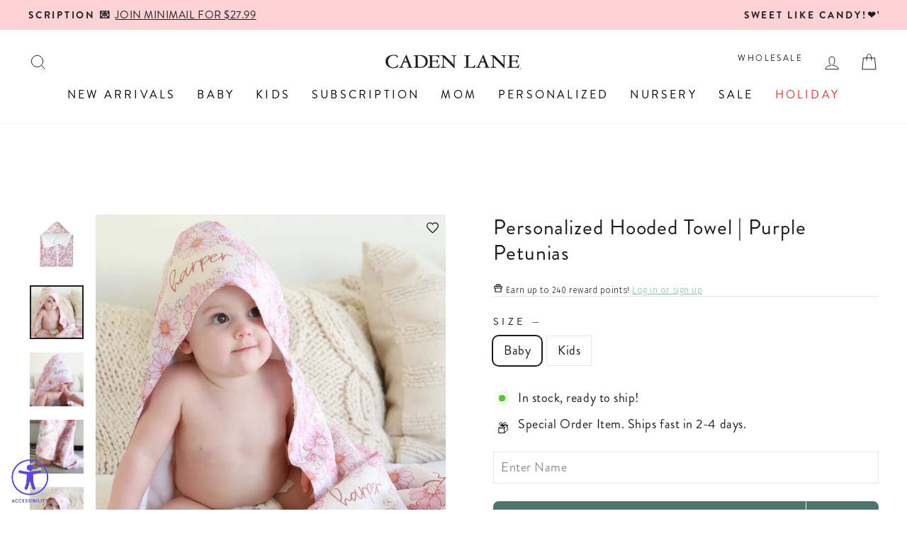

--- FILE ---
content_type: text/css
request_url: https://cadenlane.com/cdn/shop/t/278/assets/pairs-well-with.css?v=162747610493598629901749798816
body_size: 239
content:
.pairs-well-with{margin:1em 0;padding:20px 10px;background-color:#f5f5f5}.pairs-well-with__heading{font-size:18px;text-align:center}.pairs-well-with__container{position:relative;padding:20px;margin-bottom:20px;background-color:#fff;border:1px solid;border-color:#ccc;border-radius:6px;transition:border-color .2s ease-in-out}.pairs-well-with__item{display:flex}.pairs-well-with__item-image{width:35%;padding-right:10px}.pairs-well-with__item-content{display:flex;flex-direction:column;justify-content:space-between;width:80%}.pairs-well-with__item-content-header{display:flex;justify-content:space-between}.pairs-well-with__item-content-footer{margin-top:10px;display:flex;justify-content:space-between;align-items:end}.bundle-field__container .bundle-field:checked:before{background:#000}.bundle-field__container .bundle-field{-webkit-appearance:none;border:1px solid #b3b3b3;border-radius:4px;padding:7px;pointer-events:none;position:relative}.bundle-field__container .bundle-field:before{background:transparent;border-radius:3px;bottom:-1px;content:"";left:-1px;position:absolute;right:-1px;top:-1px}.bundle-field__container .bundle-field:after{border:solid #fff;border-width:0 3px 3px 0;bottom:3px;content:"";left:4px;position:absolute;top:0;-webkit-transform:rotate(45deg);-ms-transform:rotate(45deg);transform:rotate(45deg);width:45%}.pairs-well-with__modal{display:flex;justify-content:center;align-items:center;box-sizing:border-box;position:fixed;top:0;left:0;width:100%;height:100%;background-color:#00000080;z-index:1000;opacity:0;transition:all .6s ease-in-out}.pairs-well-with__modal.hide{display:none}.pairs-well-with__modal:not(.hide){display:flex;align-items:center;justify-content:center;opacity:1}.pairs-well-with__modal-content{background-color:#fff;border-radius:8px;width:90%;max-width:800px;overflow-y:auto;position:relative;transition:transform .3s ease-in-out}.pairs-well-with__modal:not(.hide) .pairs-well-with__modal-content{transform:translateY(0)}.pairs-well-with__modal-content-header{padding:20px;border-bottom:1px solid #eee;position:relative}.pairs-well-with__modal-content-title{margin:0;font-size:1.5em;font-weight:600}.pairs-well-with__modal-content-body{padding:20px}.pairs-well-with__modal-content-body-image{width:100%;max-width:400px;margin:0 auto 20px}.pairs-well-with__modal-content-body-image--iframe-open{max-width:unset}.pairs-well-with__modal-content-body-image img{width:100%;height:auto;display:block}.pairs-well-with__modal-content-footer{padding:20px;border-top:1px solid #eee;text-align:center}.pairs-well-with__modal-close{position:absolute;top:15px;right:15px;background:none;border:none;font-size:24px;cursor:pointer;padding:5px;line-height:1;color:#666;z-index:2000}.pairs-well-with__modal-close:hover{color:#000}.pairs-well-with__splide .splide__slide{height:auto}.pairs-well-with__splide .splide__track{padding-bottom:30px}.pairs-well-with__splide .splide__slide{opacity:1;transition:opacity .3s ease}.pairs-well-with__mobile{display:none}.pairs-well-with__variants{display:flex;justify-content:center;gap:20px;margin-bottom:20px}.melco-personalized-preview,.personalized-input-container{display:flex;justify-content:center}@media only screen and (max-width: 768px){.pairs-well-with__modal-content-title{font-size:1.2em}.pairs-well-with__modal-close{top:10px}.pairs-well-with__modal-content{width:95%;max-height:95vh}.pairs-well-with__modal-content-header,.pairs-well-with__modal-content-body,.pairs-well-with__modal-content-footer{padding:15px}.pairs-well-with__item{display:flex;flex-direction:column;height:100%}.pairs-well-with__item-image{width:100%;padding-right:0;margin-bottom:10px}.pairs-well-with__item-content{display:flex;flex-direction:column;justify-content:space-between;width:100%;height:100%;flex-grow:1}.pairs-well-with__add-to-cart{font-size:.6rem;margin-top:10px;width:100%;display:flex!important;align-items:center;visibility:visible!important}.pairs-well-with__mobile{display:block}.pairs-well-with__desktop{display:none}.pairs-well-with__variants{display:grid;grid-row-gap:10px;margin:10px 0;justify-content:unset;gap:10px}}
/*# sourceMappingURL=/cdn/shop/t/278/assets/pairs-well-with.css.map?v=162747610493598629901749798816 */


--- FILE ---
content_type: text/javascript; charset=utf-8
request_url: https://cadenlane.com/en-mx/cart.js
body_size: 26
content:
{"token":"hWN8574XFwPkdbeTZl611Sja?key=36f73adfac88ca2e181f1dfc373eb85e","note":"","attributes":{"igId":"ig_6bc840724b26ec3e616ab416465614160e7c","igTestGroups":"02c0b02545b0,7e13b0a18ae9,bec32cd002eb,1f417bfdafca","_barId":"25115-ee5a3647-72f0-44e3-b672-f83e461d0046","_source":"Rebuy","_attribution":"Smart Cart 2.0"},"original_total_price":0,"total_price":0,"total_discount":0,"total_weight":0.0,"item_count":0,"items":[],"requires_shipping":false,"currency":"USD","items_subtotal_price":0,"cart_level_discount_applications":[],"discount_codes":[]}

--- FILE ---
content_type: text/javascript; charset=utf-8
request_url: https://cadenlane.com/en-mx/cart.js
body_size: -227
content:
{"token":"hWN8574XFwPkdbeTZl611Sja?key=36f73adfac88ca2e181f1dfc373eb85e","note":"","attributes":{"igId":"ig_6bc840724b26ec3e616ab416465614160e7c","igTestGroups":"02c0b02545b0,7e13b0a18ae9,bec32cd002eb,1f417bfdafca","_barId":"25115-ee5a3647-72f0-44e3-b672-f83e461d0046","_source":"Rebuy","_attribution":"Smart Cart 2.0"},"original_total_price":0,"total_price":0,"total_discount":0,"total_weight":0.0,"item_count":0,"items":[],"requires_shipping":false,"currency":"USD","items_subtotal_price":0,"cart_level_discount_applications":[],"discount_codes":[]}

--- FILE ---
content_type: text/javascript; charset=utf-8
request_url: https://cadenlane.com/en-mx/products/personalized-hooded-towel-purple-petunias.js
body_size: 1470
content:
{"id":7197096673340,"title":"Personalized Hooded Towel | Purple Petunias","handle":"personalized-hooded-towel-purple-petunias","description":"\u003cp style=\"text-align: center;\"\u003e\u003cspan style=\"font-weight: 400;\"\u003e \u003c\/span\u003e\u003cb\u003e\u003ci\u003e**Please double-check spelling! We can not change it once your order has been placed. Font is ALL lowercase.**\u003c\/i\u003e\u003c\/b\u003e\u003c\/p\u003e\n\u003cp style=\"text-align: center;\"\u003e\u003cb\u003e\u003ci\u003eIf you have specific design requests - you MUST leave a note at checkout\u003c\/i\u003e\u003c\/b\u003e\u003c\/p\u003e\n\u003cp\u003e\u003cspan style=\"font-weight: 400;\"\u003eWrap your little ones in this personalized hooded towel and create the perfect blend of comfort and flowery fun during bath time! Coming in sizes made for both babies and bigger kids, this towel ensures a snug fit for every age and will keep your child warm and cozy after each bath. This adorable hood not only provides extra warmth for wet hair, but proudly displays your baby's name right across the front so they will always know which towel is theirs. \u003c\/span\u003e\u003c\/p\u003e\n\u003cp\u003e\u003cb\u003eHooded Towel Details:\u003c\/b\u003e\u003c\/p\u003e\n\u003cul\u003e\n\u003cli style=\"font-weight: 400;\"\u003e\u003cspan style=\"font-weight: 400;\"\u003eComes with 1 Hooded Towel \u003c\/span\u003e\u003c\/li\u003e\n\u003cli style=\"font-weight: 400;\"\u003e\u003cspan style=\"font-weight: 400;\"\u003eMade of buttery soft velure on the printed side and plush white terry on the back\u003c\/span\u003e\u003c\/li\u003e\n\u003cli style=\"font-weight: 400;\"\u003e\u003cspan style=\"font-weight: 400;\"\u003eBaby size measures approximately 30\" x 30\" \u003c\/span\u003e\u003c\/li\u003e\n\u003cli style=\"font-weight: 400;\"\u003e\u003cspan style=\"font-weight: 400;\"\u003eKid size measures approximately 24\" x 48\" \u003c\/span\u003e\u003c\/li\u003e\n\u003c\/ul\u003e\n\u003cp\u003e\u003cb\u003eCare Instructions:\u003c\/b\u003e\u003c\/p\u003e\n\u003cul\u003e\n\u003cli style=\"font-weight: 400;\"\u003e\u003cspan style=\"font-weight: 400;\"\u003eMachine-washed cool\/warm\u003c\/span\u003e\u003c\/li\u003e\n\u003cli style=\"font-weight: 400;\"\u003e\u003cspan style=\"font-weight: 400;\"\u003eTumble Dry Low \u003c\/span\u003e\u003c\/li\u003e\n\u003c\/ul\u003e","published_at":"2023-11-10T11:39:38-06:00","created_at":"2023-11-10T09:35:14-06:00","vendor":"PTG","type":"Personalized Baby Hooded Towel","tags":["3-5-days","all pink","availablefordiscounts","baby hooded towel","Bldg2","do-not-backorder","finalsale","floral","girl","great-gift","hooded towel","personalized","pink","pool towel","print","print-purplepetunias","PTG","purple","rocket-hide","shop by pink","shop girl","universal","YGroup_hoodedtowel"],"price":4800,"price_min":4800,"price_max":5800,"available":true,"price_varies":true,"compare_at_price":null,"compare_at_price_min":0,"compare_at_price_max":0,"compare_at_price_varies":false,"variants":[{"id":40806623117372,"title":"Baby","option1":"Baby","option2":null,"option3":null,"sku":"INFHOODTWL_purplepetunias","requires_shipping":true,"taxable":true,"featured_image":{"id":32994631254076,"product_id":7197096673340,"position":3,"created_at":"2023-11-10T09:35:35-06:00","updated_at":"2023-11-10T12:30:26-06:00","alt":"purple petunias personalized hooded towel","width":1800,"height":1800,"src":"https:\/\/cdn.shopify.com\/s\/files\/1\/1275\/3323\/files\/pinkfloralbabytowel2_4e80c841-bec1-472e-a884-eb27dcee77bc.jpg?v=1699641026","variant_ids":[40806623117372]},"available":true,"name":"Personalized Hooded Towel | Purple Petunias - Baby","public_title":"Baby","options":["Baby"],"price":4800,"weight":249,"compare_at_price":null,"inventory_quantity":-405,"inventory_management":null,"inventory_policy":"deny","barcode":"714472449","featured_media":{"alt":"purple petunias personalized hooded towel","id":25881799721020,"position":3,"preview_image":{"aspect_ratio":1.0,"height":1800,"width":1800,"src":"https:\/\/cdn.shopify.com\/s\/files\/1\/1275\/3323\/files\/pinkfloralbabytowel2_4e80c841-bec1-472e-a884-eb27dcee77bc.jpg?v=1699641026"}},"quantity_rule":{"min":1,"max":null,"increment":1},"quantity_price_breaks":[],"requires_selling_plan":false,"selling_plan_allocations":[]},{"id":40806623150140,"title":"Kids","option1":"Kids","option2":null,"option3":null,"sku":"KIDHOODTWL_purplepetunias","requires_shipping":true,"taxable":true,"featured_image":{"id":32994631221308,"product_id":7197096673340,"position":1,"created_at":"2023-11-10T09:35:35-06:00","updated_at":"2025-11-04T13:49:16-06:00","alt":"personalized hooded towel purple petunias ","width":1800,"height":1800,"src":"https:\/\/cdn.shopify.com\/s\/files\/1\/1275\/3323\/files\/pinkfloralbabytowel1_a662a12c-8dbc-4e74-b9d0-6eb873f436e3.jpg?v=1762285756","variant_ids":[40806623150140]},"available":true,"name":"Personalized Hooded Towel | Purple Petunias - Kids","public_title":"Kids","options":["Kids"],"price":5800,"weight":249,"compare_at_price":null,"inventory_quantity":-202,"inventory_management":null,"inventory_policy":"deny","barcode":"714472463","featured_media":{"alt":"personalized hooded towel purple petunias ","id":25881799688252,"position":1,"preview_image":{"aspect_ratio":1.0,"height":1800,"width":1800,"src":"https:\/\/cdn.shopify.com\/s\/files\/1\/1275\/3323\/files\/pinkfloralbabytowel1_a662a12c-8dbc-4e74-b9d0-6eb873f436e3.jpg?v=1762285756"}},"quantity_rule":{"min":1,"max":null,"increment":1},"quantity_price_breaks":[],"requires_selling_plan":false,"selling_plan_allocations":[]}],"images":["\/\/cdn.shopify.com\/s\/files\/1\/1275\/3323\/files\/pinkfloralbabytowel1_a662a12c-8dbc-4e74-b9d0-6eb873f436e3.jpg?v=1762285756","\/\/cdn.shopify.com\/s\/files\/1\/1275\/3323\/files\/floral-folded-mock_6c5612c5-b9b9-4d7e-a50f-17a71bbbdb2a.jpg?v=1699641026","\/\/cdn.shopify.com\/s\/files\/1\/1275\/3323\/files\/pinkfloralbabytowel2_4e80c841-bec1-472e-a884-eb27dcee77bc.jpg?v=1699641026","\/\/cdn.shopify.com\/s\/files\/1\/1275\/3323\/files\/pinkfloralbabytowel6_2dc93596-82ac-4f33-9b87-18419cc91553.jpg?v=1699641009","\/\/cdn.shopify.com\/s\/files\/1\/1275\/3323\/files\/pinkfloralbabytowel8_fbdd6476-222a-4600-a6a4-037b54667e39.jpg?v=1699641009","\/\/cdn.shopify.com\/s\/files\/1\/1275\/3323\/files\/pinkfloralbabytowel3_a3929033-17c2-46a2-b07c-f00882cde8b0.jpg?v=1699641009","\/\/cdn.shopify.com\/s\/files\/1\/1275\/3323\/files\/pinkfloralbabytowel4_5f2295d3-9a11-48cc-bbc7-64ef5287bee1.jpg?v=1699641009","\/\/cdn.shopify.com\/s\/files\/1\/1275\/3323\/files\/pinkfloralbabytowel5_e9f1f3df-4857-4d0e-a415-5020e89d4d61.jpg?v=1699641009","\/\/cdn.shopify.com\/s\/files\/1\/1275\/3323\/files\/pinkfloralbabytowel7_685ad73f-960e-4574-9524-dd15c20ab120.jpg?v=1699641009","\/\/cdn.shopify.com\/s\/files\/1\/1275\/3323\/files\/floral-mock-stacked_7a9186c5-96c2-440a-a8d1-20fc0629071c.jpg?v=1699641009","\/\/cdn.shopify.com\/s\/files\/1\/1275\/3323\/files\/guilty-lowercase_86fc24c9-372a-42f7-8e39-290c2373e936.jpg?v=1699641009"],"featured_image":"\/\/cdn.shopify.com\/s\/files\/1\/1275\/3323\/files\/pinkfloralbabytowel1_a662a12c-8dbc-4e74-b9d0-6eb873f436e3.jpg?v=1762285756","options":[{"name":"Size","position":1,"values":["Baby","Kids"]}],"url":"\/en-mx\/products\/personalized-hooded-towel-purple-petunias","media":[{"alt":"personalized hooded towel purple petunias ","id":25881799688252,"position":1,"preview_image":{"aspect_ratio":1.0,"height":1800,"width":1800,"src":"https:\/\/cdn.shopify.com\/s\/files\/1\/1275\/3323\/files\/pinkfloralbabytowel1_a662a12c-8dbc-4e74-b9d0-6eb873f436e3.jpg?v=1762285756"},"aspect_ratio":1.0,"height":1800,"media_type":"image","src":"https:\/\/cdn.shopify.com\/s\/files\/1\/1275\/3323\/files\/pinkfloralbabytowel1_a662a12c-8dbc-4e74-b9d0-6eb873f436e3.jpg?v=1762285756","width":1800},{"alt":"purple floral toddler hooded towel ","id":25882783514684,"position":2,"preview_image":{"aspect_ratio":1.0,"height":1080,"width":1080,"src":"https:\/\/cdn.shopify.com\/s\/files\/1\/1275\/3323\/files\/floral-folded-mock_6c5612c5-b9b9-4d7e-a50f-17a71bbbdb2a.jpg?v=1699641026"},"aspect_ratio":1.0,"height":1080,"media_type":"image","src":"https:\/\/cdn.shopify.com\/s\/files\/1\/1275\/3323\/files\/floral-folded-mock_6c5612c5-b9b9-4d7e-a50f-17a71bbbdb2a.jpg?v=1699641026","width":1080},{"alt":"purple petunias personalized hooded towel","id":25881799721020,"position":3,"preview_image":{"aspect_ratio":1.0,"height":1800,"width":1800,"src":"https:\/\/cdn.shopify.com\/s\/files\/1\/1275\/3323\/files\/pinkfloralbabytowel2_4e80c841-bec1-472e-a884-eb27dcee77bc.jpg?v=1699641026"},"aspect_ratio":1.0,"height":1800,"media_type":"image","src":"https:\/\/cdn.shopify.com\/s\/files\/1\/1275\/3323\/files\/pinkfloralbabytowel2_4e80c841-bec1-472e-a884-eb27dcee77bc.jpg?v=1699641026","width":1800},{"alt":"pink floral hooded baby towel with name ","id":25881799753788,"position":4,"preview_image":{"aspect_ratio":1.0,"height":1800,"width":1800,"src":"https:\/\/cdn.shopify.com\/s\/files\/1\/1275\/3323\/files\/pinkfloralbabytowel6_2dc93596-82ac-4f33-9b87-18419cc91553.jpg?v=1699641009"},"aspect_ratio":1.0,"height":1800,"media_type":"image","src":"https:\/\/cdn.shopify.com\/s\/files\/1\/1275\/3323\/files\/pinkfloralbabytowel6_2dc93596-82ac-4f33-9b87-18419cc91553.jpg?v=1699641009","width":1800},{"alt":"pink floral personalized hooded towel for babies and toddlers","id":25881799786556,"position":5,"preview_image":{"aspect_ratio":1.0,"height":1800,"width":1800,"src":"https:\/\/cdn.shopify.com\/s\/files\/1\/1275\/3323\/files\/pinkfloralbabytowel8_fbdd6476-222a-4600-a6a4-037b54667e39.jpg?v=1699641009"},"aspect_ratio":1.0,"height":1800,"media_type":"image","src":"https:\/\/cdn.shopify.com\/s\/files\/1\/1275\/3323\/files\/pinkfloralbabytowel8_fbdd6476-222a-4600-a6a4-037b54667e39.jpg?v=1699641009","width":1800},{"alt":"pink floral baby towel personalized with name and hood ","id":25881799819324,"position":6,"preview_image":{"aspect_ratio":1.0,"height":1800,"width":1800,"src":"https:\/\/cdn.shopify.com\/s\/files\/1\/1275\/3323\/files\/pinkfloralbabytowel3_a3929033-17c2-46a2-b07c-f00882cde8b0.jpg?v=1699641009"},"aspect_ratio":1.0,"height":1800,"media_type":"image","src":"https:\/\/cdn.shopify.com\/s\/files\/1\/1275\/3323\/files\/pinkfloralbabytowel3_a3929033-17c2-46a2-b07c-f00882cde8b0.jpg?v=1699641009","width":1800},{"alt":"hooded baby towel personalized purple petunias ","id":25881799852092,"position":7,"preview_image":{"aspect_ratio":1.0,"height":1800,"width":1800,"src":"https:\/\/cdn.shopify.com\/s\/files\/1\/1275\/3323\/files\/pinkfloralbabytowel4_5f2295d3-9a11-48cc-bbc7-64ef5287bee1.jpg?v=1699641009"},"aspect_ratio":1.0,"height":1800,"media_type":"image","src":"https:\/\/cdn.shopify.com\/s\/files\/1\/1275\/3323\/files\/pinkfloralbabytowel4_5f2295d3-9a11-48cc-bbc7-64ef5287bee1.jpg?v=1699641009","width":1800},{"alt":"purple petunias hooded towel for babies personalized with name ","id":25881799884860,"position":8,"preview_image":{"aspect_ratio":1.0,"height":1800,"width":1800,"src":"https:\/\/cdn.shopify.com\/s\/files\/1\/1275\/3323\/files\/pinkfloralbabytowel5_e9f1f3df-4857-4d0e-a415-5020e89d4d61.jpg?v=1699641009"},"aspect_ratio":1.0,"height":1800,"media_type":"image","src":"https:\/\/cdn.shopify.com\/s\/files\/1\/1275\/3323\/files\/pinkfloralbabytowel5_e9f1f3df-4857-4d0e-a415-5020e89d4d61.jpg?v=1699641009","width":1800},{"alt":"pink floral baby towel purple petunias ","id":25881799917628,"position":9,"preview_image":{"aspect_ratio":1.0,"height":1800,"width":1800,"src":"https:\/\/cdn.shopify.com\/s\/files\/1\/1275\/3323\/files\/pinkfloralbabytowel7_685ad73f-960e-4574-9524-dd15c20ab120.jpg?v=1699641009"},"aspect_ratio":1.0,"height":1800,"media_type":"image","src":"https:\/\/cdn.shopify.com\/s\/files\/1\/1275\/3323\/files\/pinkfloralbabytowel7_685ad73f-960e-4574-9524-dd15c20ab120.jpg?v=1699641009","width":1800},{"alt":"personalized hooded towel mock purple petunias ","id":25881799950396,"position":10,"preview_image":{"aspect_ratio":1.0,"height":1080,"width":1080,"src":"https:\/\/cdn.shopify.com\/s\/files\/1\/1275\/3323\/files\/floral-mock-stacked_7a9186c5-96c2-440a-a8d1-20fc0629071c.jpg?v=1699641009"},"aspect_ratio":1.0,"height":1080,"media_type":"image","src":"https:\/\/cdn.shopify.com\/s\/files\/1\/1275\/3323\/files\/floral-mock-stacked_7a9186c5-96c2-440a-a8d1-20fc0629071c.jpg?v=1699641009","width":1080},{"alt":"guilty lowercase font ","id":25881799983164,"position":11,"preview_image":{"aspect_ratio":1.0,"height":1080,"width":1080,"src":"https:\/\/cdn.shopify.com\/s\/files\/1\/1275\/3323\/files\/guilty-lowercase_86fc24c9-372a-42f7-8e39-290c2373e936.jpg?v=1699641009"},"aspect_ratio":1.0,"height":1080,"media_type":"image","src":"https:\/\/cdn.shopify.com\/s\/files\/1\/1275\/3323\/files\/guilty-lowercase_86fc24c9-372a-42f7-8e39-290c2373e936.jpg?v=1699641009","width":1080}],"requires_selling_plan":false,"selling_plan_groups":[]}

--- FILE ---
content_type: text/javascript; charset=utf-8
request_url: https://cadenlane.com/en-mx/products/personalized-hooded-towel-purple-petunias.js
body_size: 1846
content:
{"id":7197096673340,"title":"Personalized Hooded Towel | Purple Petunias","handle":"personalized-hooded-towel-purple-petunias","description":"\u003cp style=\"text-align: center;\"\u003e\u003cspan style=\"font-weight: 400;\"\u003e \u003c\/span\u003e\u003cb\u003e\u003ci\u003e**Please double-check spelling! We can not change it once your order has been placed. Font is ALL lowercase.**\u003c\/i\u003e\u003c\/b\u003e\u003c\/p\u003e\n\u003cp style=\"text-align: center;\"\u003e\u003cb\u003e\u003ci\u003eIf you have specific design requests - you MUST leave a note at checkout\u003c\/i\u003e\u003c\/b\u003e\u003c\/p\u003e\n\u003cp\u003e\u003cspan style=\"font-weight: 400;\"\u003eWrap your little ones in this personalized hooded towel and create the perfect blend of comfort and flowery fun during bath time! Coming in sizes made for both babies and bigger kids, this towel ensures a snug fit for every age and will keep your child warm and cozy after each bath. This adorable hood not only provides extra warmth for wet hair, but proudly displays your baby's name right across the front so they will always know which towel is theirs. \u003c\/span\u003e\u003c\/p\u003e\n\u003cp\u003e\u003cb\u003eHooded Towel Details:\u003c\/b\u003e\u003c\/p\u003e\n\u003cul\u003e\n\u003cli style=\"font-weight: 400;\"\u003e\u003cspan style=\"font-weight: 400;\"\u003eComes with 1 Hooded Towel \u003c\/span\u003e\u003c\/li\u003e\n\u003cli style=\"font-weight: 400;\"\u003e\u003cspan style=\"font-weight: 400;\"\u003eMade of buttery soft velure on the printed side and plush white terry on the back\u003c\/span\u003e\u003c\/li\u003e\n\u003cli style=\"font-weight: 400;\"\u003e\u003cspan style=\"font-weight: 400;\"\u003eBaby size measures approximately 30\" x 30\" \u003c\/span\u003e\u003c\/li\u003e\n\u003cli style=\"font-weight: 400;\"\u003e\u003cspan style=\"font-weight: 400;\"\u003eKid size measures approximately 24\" x 48\" \u003c\/span\u003e\u003c\/li\u003e\n\u003c\/ul\u003e\n\u003cp\u003e\u003cb\u003eCare Instructions:\u003c\/b\u003e\u003c\/p\u003e\n\u003cul\u003e\n\u003cli style=\"font-weight: 400;\"\u003e\u003cspan style=\"font-weight: 400;\"\u003eMachine-washed cool\/warm\u003c\/span\u003e\u003c\/li\u003e\n\u003cli style=\"font-weight: 400;\"\u003e\u003cspan style=\"font-weight: 400;\"\u003eTumble Dry Low \u003c\/span\u003e\u003c\/li\u003e\n\u003c\/ul\u003e","published_at":"2023-11-10T11:39:38-06:00","created_at":"2023-11-10T09:35:14-06:00","vendor":"PTG","type":"Personalized Baby Hooded Towel","tags":["3-5-days","all pink","availablefordiscounts","baby hooded towel","Bldg2","do-not-backorder","finalsale","floral","girl","great-gift","hooded towel","personalized","pink","pool towel","print","print-purplepetunias","PTG","purple","rocket-hide","shop by pink","shop girl","universal","YGroup_hoodedtowel"],"price":4800,"price_min":4800,"price_max":5800,"available":true,"price_varies":true,"compare_at_price":null,"compare_at_price_min":0,"compare_at_price_max":0,"compare_at_price_varies":false,"variants":[{"id":40806623117372,"title":"Baby","option1":"Baby","option2":null,"option3":null,"sku":"INFHOODTWL_purplepetunias","requires_shipping":true,"taxable":true,"featured_image":{"id":32994631254076,"product_id":7197096673340,"position":3,"created_at":"2023-11-10T09:35:35-06:00","updated_at":"2023-11-10T12:30:26-06:00","alt":"purple petunias personalized hooded towel","width":1800,"height":1800,"src":"https:\/\/cdn.shopify.com\/s\/files\/1\/1275\/3323\/files\/pinkfloralbabytowel2_4e80c841-bec1-472e-a884-eb27dcee77bc.jpg?v=1699641026","variant_ids":[40806623117372]},"available":true,"name":"Personalized Hooded Towel | Purple Petunias - Baby","public_title":"Baby","options":["Baby"],"price":4800,"weight":249,"compare_at_price":null,"inventory_quantity":-405,"inventory_management":null,"inventory_policy":"deny","barcode":"714472449","featured_media":{"alt":"purple petunias personalized hooded towel","id":25881799721020,"position":3,"preview_image":{"aspect_ratio":1.0,"height":1800,"width":1800,"src":"https:\/\/cdn.shopify.com\/s\/files\/1\/1275\/3323\/files\/pinkfloralbabytowel2_4e80c841-bec1-472e-a884-eb27dcee77bc.jpg?v=1699641026"}},"quantity_rule":{"min":1,"max":null,"increment":1},"quantity_price_breaks":[],"requires_selling_plan":false,"selling_plan_allocations":[]},{"id":40806623150140,"title":"Kids","option1":"Kids","option2":null,"option3":null,"sku":"KIDHOODTWL_purplepetunias","requires_shipping":true,"taxable":true,"featured_image":{"id":32994631221308,"product_id":7197096673340,"position":1,"created_at":"2023-11-10T09:35:35-06:00","updated_at":"2025-11-04T13:49:16-06:00","alt":"personalized hooded towel purple petunias ","width":1800,"height":1800,"src":"https:\/\/cdn.shopify.com\/s\/files\/1\/1275\/3323\/files\/pinkfloralbabytowel1_a662a12c-8dbc-4e74-b9d0-6eb873f436e3.jpg?v=1762285756","variant_ids":[40806623150140]},"available":true,"name":"Personalized Hooded Towel | Purple Petunias - Kids","public_title":"Kids","options":["Kids"],"price":5800,"weight":249,"compare_at_price":null,"inventory_quantity":-202,"inventory_management":null,"inventory_policy":"deny","barcode":"714472463","featured_media":{"alt":"personalized hooded towel purple petunias ","id":25881799688252,"position":1,"preview_image":{"aspect_ratio":1.0,"height":1800,"width":1800,"src":"https:\/\/cdn.shopify.com\/s\/files\/1\/1275\/3323\/files\/pinkfloralbabytowel1_a662a12c-8dbc-4e74-b9d0-6eb873f436e3.jpg?v=1762285756"}},"quantity_rule":{"min":1,"max":null,"increment":1},"quantity_price_breaks":[],"requires_selling_plan":false,"selling_plan_allocations":[]}],"images":["\/\/cdn.shopify.com\/s\/files\/1\/1275\/3323\/files\/pinkfloralbabytowel1_a662a12c-8dbc-4e74-b9d0-6eb873f436e3.jpg?v=1762285756","\/\/cdn.shopify.com\/s\/files\/1\/1275\/3323\/files\/floral-folded-mock_6c5612c5-b9b9-4d7e-a50f-17a71bbbdb2a.jpg?v=1699641026","\/\/cdn.shopify.com\/s\/files\/1\/1275\/3323\/files\/pinkfloralbabytowel2_4e80c841-bec1-472e-a884-eb27dcee77bc.jpg?v=1699641026","\/\/cdn.shopify.com\/s\/files\/1\/1275\/3323\/files\/pinkfloralbabytowel6_2dc93596-82ac-4f33-9b87-18419cc91553.jpg?v=1699641009","\/\/cdn.shopify.com\/s\/files\/1\/1275\/3323\/files\/pinkfloralbabytowel8_fbdd6476-222a-4600-a6a4-037b54667e39.jpg?v=1699641009","\/\/cdn.shopify.com\/s\/files\/1\/1275\/3323\/files\/pinkfloralbabytowel3_a3929033-17c2-46a2-b07c-f00882cde8b0.jpg?v=1699641009","\/\/cdn.shopify.com\/s\/files\/1\/1275\/3323\/files\/pinkfloralbabytowel4_5f2295d3-9a11-48cc-bbc7-64ef5287bee1.jpg?v=1699641009","\/\/cdn.shopify.com\/s\/files\/1\/1275\/3323\/files\/pinkfloralbabytowel5_e9f1f3df-4857-4d0e-a415-5020e89d4d61.jpg?v=1699641009","\/\/cdn.shopify.com\/s\/files\/1\/1275\/3323\/files\/pinkfloralbabytowel7_685ad73f-960e-4574-9524-dd15c20ab120.jpg?v=1699641009","\/\/cdn.shopify.com\/s\/files\/1\/1275\/3323\/files\/floral-mock-stacked_7a9186c5-96c2-440a-a8d1-20fc0629071c.jpg?v=1699641009","\/\/cdn.shopify.com\/s\/files\/1\/1275\/3323\/files\/guilty-lowercase_86fc24c9-372a-42f7-8e39-290c2373e936.jpg?v=1699641009"],"featured_image":"\/\/cdn.shopify.com\/s\/files\/1\/1275\/3323\/files\/pinkfloralbabytowel1_a662a12c-8dbc-4e74-b9d0-6eb873f436e3.jpg?v=1762285756","options":[{"name":"Size","position":1,"values":["Baby","Kids"]}],"url":"\/en-mx\/products\/personalized-hooded-towel-purple-petunias","media":[{"alt":"personalized hooded towel purple petunias ","id":25881799688252,"position":1,"preview_image":{"aspect_ratio":1.0,"height":1800,"width":1800,"src":"https:\/\/cdn.shopify.com\/s\/files\/1\/1275\/3323\/files\/pinkfloralbabytowel1_a662a12c-8dbc-4e74-b9d0-6eb873f436e3.jpg?v=1762285756"},"aspect_ratio":1.0,"height":1800,"media_type":"image","src":"https:\/\/cdn.shopify.com\/s\/files\/1\/1275\/3323\/files\/pinkfloralbabytowel1_a662a12c-8dbc-4e74-b9d0-6eb873f436e3.jpg?v=1762285756","width":1800},{"alt":"purple floral toddler hooded towel ","id":25882783514684,"position":2,"preview_image":{"aspect_ratio":1.0,"height":1080,"width":1080,"src":"https:\/\/cdn.shopify.com\/s\/files\/1\/1275\/3323\/files\/floral-folded-mock_6c5612c5-b9b9-4d7e-a50f-17a71bbbdb2a.jpg?v=1699641026"},"aspect_ratio":1.0,"height":1080,"media_type":"image","src":"https:\/\/cdn.shopify.com\/s\/files\/1\/1275\/3323\/files\/floral-folded-mock_6c5612c5-b9b9-4d7e-a50f-17a71bbbdb2a.jpg?v=1699641026","width":1080},{"alt":"purple petunias personalized hooded towel","id":25881799721020,"position":3,"preview_image":{"aspect_ratio":1.0,"height":1800,"width":1800,"src":"https:\/\/cdn.shopify.com\/s\/files\/1\/1275\/3323\/files\/pinkfloralbabytowel2_4e80c841-bec1-472e-a884-eb27dcee77bc.jpg?v=1699641026"},"aspect_ratio":1.0,"height":1800,"media_type":"image","src":"https:\/\/cdn.shopify.com\/s\/files\/1\/1275\/3323\/files\/pinkfloralbabytowel2_4e80c841-bec1-472e-a884-eb27dcee77bc.jpg?v=1699641026","width":1800},{"alt":"pink floral hooded baby towel with name ","id":25881799753788,"position":4,"preview_image":{"aspect_ratio":1.0,"height":1800,"width":1800,"src":"https:\/\/cdn.shopify.com\/s\/files\/1\/1275\/3323\/files\/pinkfloralbabytowel6_2dc93596-82ac-4f33-9b87-18419cc91553.jpg?v=1699641009"},"aspect_ratio":1.0,"height":1800,"media_type":"image","src":"https:\/\/cdn.shopify.com\/s\/files\/1\/1275\/3323\/files\/pinkfloralbabytowel6_2dc93596-82ac-4f33-9b87-18419cc91553.jpg?v=1699641009","width":1800},{"alt":"pink floral personalized hooded towel for babies and toddlers","id":25881799786556,"position":5,"preview_image":{"aspect_ratio":1.0,"height":1800,"width":1800,"src":"https:\/\/cdn.shopify.com\/s\/files\/1\/1275\/3323\/files\/pinkfloralbabytowel8_fbdd6476-222a-4600-a6a4-037b54667e39.jpg?v=1699641009"},"aspect_ratio":1.0,"height":1800,"media_type":"image","src":"https:\/\/cdn.shopify.com\/s\/files\/1\/1275\/3323\/files\/pinkfloralbabytowel8_fbdd6476-222a-4600-a6a4-037b54667e39.jpg?v=1699641009","width":1800},{"alt":"pink floral baby towel personalized with name and hood ","id":25881799819324,"position":6,"preview_image":{"aspect_ratio":1.0,"height":1800,"width":1800,"src":"https:\/\/cdn.shopify.com\/s\/files\/1\/1275\/3323\/files\/pinkfloralbabytowel3_a3929033-17c2-46a2-b07c-f00882cde8b0.jpg?v=1699641009"},"aspect_ratio":1.0,"height":1800,"media_type":"image","src":"https:\/\/cdn.shopify.com\/s\/files\/1\/1275\/3323\/files\/pinkfloralbabytowel3_a3929033-17c2-46a2-b07c-f00882cde8b0.jpg?v=1699641009","width":1800},{"alt":"hooded baby towel personalized purple petunias ","id":25881799852092,"position":7,"preview_image":{"aspect_ratio":1.0,"height":1800,"width":1800,"src":"https:\/\/cdn.shopify.com\/s\/files\/1\/1275\/3323\/files\/pinkfloralbabytowel4_5f2295d3-9a11-48cc-bbc7-64ef5287bee1.jpg?v=1699641009"},"aspect_ratio":1.0,"height":1800,"media_type":"image","src":"https:\/\/cdn.shopify.com\/s\/files\/1\/1275\/3323\/files\/pinkfloralbabytowel4_5f2295d3-9a11-48cc-bbc7-64ef5287bee1.jpg?v=1699641009","width":1800},{"alt":"purple petunias hooded towel for babies personalized with name ","id":25881799884860,"position":8,"preview_image":{"aspect_ratio":1.0,"height":1800,"width":1800,"src":"https:\/\/cdn.shopify.com\/s\/files\/1\/1275\/3323\/files\/pinkfloralbabytowel5_e9f1f3df-4857-4d0e-a415-5020e89d4d61.jpg?v=1699641009"},"aspect_ratio":1.0,"height":1800,"media_type":"image","src":"https:\/\/cdn.shopify.com\/s\/files\/1\/1275\/3323\/files\/pinkfloralbabytowel5_e9f1f3df-4857-4d0e-a415-5020e89d4d61.jpg?v=1699641009","width":1800},{"alt":"pink floral baby towel purple petunias ","id":25881799917628,"position":9,"preview_image":{"aspect_ratio":1.0,"height":1800,"width":1800,"src":"https:\/\/cdn.shopify.com\/s\/files\/1\/1275\/3323\/files\/pinkfloralbabytowel7_685ad73f-960e-4574-9524-dd15c20ab120.jpg?v=1699641009"},"aspect_ratio":1.0,"height":1800,"media_type":"image","src":"https:\/\/cdn.shopify.com\/s\/files\/1\/1275\/3323\/files\/pinkfloralbabytowel7_685ad73f-960e-4574-9524-dd15c20ab120.jpg?v=1699641009","width":1800},{"alt":"personalized hooded towel mock purple petunias ","id":25881799950396,"position":10,"preview_image":{"aspect_ratio":1.0,"height":1080,"width":1080,"src":"https:\/\/cdn.shopify.com\/s\/files\/1\/1275\/3323\/files\/floral-mock-stacked_7a9186c5-96c2-440a-a8d1-20fc0629071c.jpg?v=1699641009"},"aspect_ratio":1.0,"height":1080,"media_type":"image","src":"https:\/\/cdn.shopify.com\/s\/files\/1\/1275\/3323\/files\/floral-mock-stacked_7a9186c5-96c2-440a-a8d1-20fc0629071c.jpg?v=1699641009","width":1080},{"alt":"guilty lowercase font ","id":25881799983164,"position":11,"preview_image":{"aspect_ratio":1.0,"height":1080,"width":1080,"src":"https:\/\/cdn.shopify.com\/s\/files\/1\/1275\/3323\/files\/guilty-lowercase_86fc24c9-372a-42f7-8e39-290c2373e936.jpg?v=1699641009"},"aspect_ratio":1.0,"height":1080,"media_type":"image","src":"https:\/\/cdn.shopify.com\/s\/files\/1\/1275\/3323\/files\/guilty-lowercase_86fc24c9-372a-42f7-8e39-290c2373e936.jpg?v=1699641009","width":1080}],"requires_selling_plan":false,"selling_plan_groups":[]}

--- FILE ---
content_type: text/javascript; charset=utf-8
request_url: https://cadenlane.com/en-mx/cart/update.js
body_size: 550
content:
{"token":"hWN8574XFwPkdbeTZl611Sja?key=36f73adfac88ca2e181f1dfc373eb85e","note":"","attributes":{"igId":"ig_6bc840724b26ec3e616ab416465614160e7c","igTestGroups":"02c0b02545b0,7e13b0a18ae9,bec32cd002eb,1f417bfdafca","_barId":"25115-ee5a3647-72f0-44e3-b672-f83e461d0046"},"original_total_price":0,"total_price":0,"total_discount":0,"total_weight":0.0,"item_count":0,"items":[],"requires_shipping":false,"currency":"USD","items_subtotal_price":0,"cart_level_discount_applications":[],"discount_codes":[],"items_changelog":{"added":[]}}

--- FILE ---
content_type: text/javascript; charset=utf-8
request_url: https://cadenlane.com/en-mx/cart/update.js
body_size: 193
content:
{"token":"hWN8574XFwPkdbeTZl611Sja?key=36f73adfac88ca2e181f1dfc373eb85e","note":"","attributes":{"igId":"ig_6bc840724b26ec3e616ab416465614160e7c","igTestGroups":"02c0b02545b0,7e13b0a18ae9,bec32cd002eb,1f417bfdafca","_barId":"25115-ee5a3647-72f0-44e3-b672-f83e461d0046","_source":"Rebuy","_attribution":"Smart Cart 2.0"},"original_total_price":0,"total_price":0,"total_discount":0,"total_weight":0.0,"item_count":0,"items":[],"requires_shipping":false,"currency":"USD","items_subtotal_price":0,"cart_level_discount_applications":[],"discount_codes":[],"items_changelog":{"added":[]}}